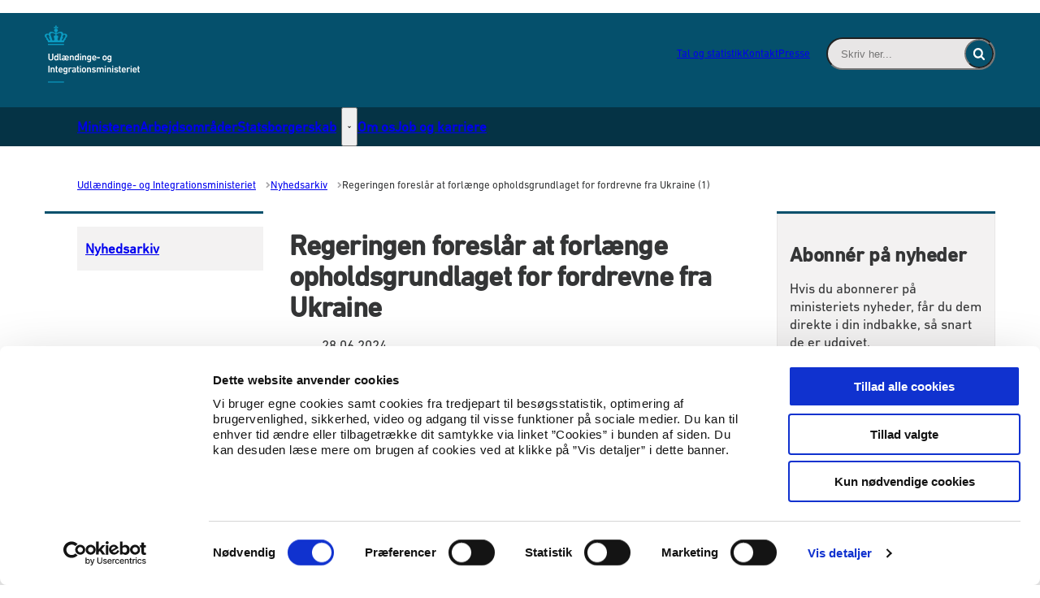

--- FILE ---
content_type: text/html; charset=utf-8
request_url: https://uim.dk/nyhedsarkiv/2024/juni/regeringen-foreslaar-at-forlaenge-opholdsgrundlaget-for-fordrevne-fra-ukraine-1/
body_size: 41738
content:

<!DOCTYPE html>
<html lang="da" 
      class=" hyphens-auto">
<head>
    <style>
        html {
            visibility: hidden;
            opacity: 0;
        }
    </style>
    <meta charset="UTF-8"/>
    <meta name="viewport" content="width=device-width, initial-scale=1.0"/>

    
    <link rel="shortcut icon" href="/media/zfieciby/fav.png?rmode=pad&amp;width=16&amp;height=16&amp;format=png&amp;bgcolor=transparent&amp;v=1db2568561e1480" />
    <link rel="apple-touch-icon" sizes="180x180" href="/media/zfieciby/fav.png?rmode=pad&amp;width=180&amp;height=180&amp;format=png&amp;bgcolor=transparent&amp;v=1db2568561e1480">
    <link rel="icon" type="image/png" sizes="32x32" href="/media/zfieciby/fav.png?rmode=pad&amp;width=32&amp;height=32&amp;format=png&amp;bgcolor=transparent&amp;v=1db2568561e1480">
    <link rel="icon" type="image/png" sizes="16x16" href="/media/zfieciby/fav.png?rmode=pad&amp;width=16&amp;height=16&amp;format=png&amp;bgcolor=transparent&amp;v=1db2568561e1480">

    
<title>Regeringen foresl&#xE5;r at forl&#xE6;nge opholdsgrundlaget for fordrevne fra Ukraine</title>
<meta name="description" content="Da opholdstilladelser, der er meddelt efter Ukraine-s&#xE6;rloven, st&#xE5;r til at udl&#xF8;be i marts n&#xE6;ste &#xE5;r, l&#xE6;gger regeringen op til at forl&#xE6;nge opholdsgrundlaget med yderligere et &#xE5;r." />
<meta property="robots" content="follow, index" />


    
<meta property="og:type" content="website" />
<meta name="twitter:card" content="summary" />

    <meta name="twitter:title" content="Regeringen foresl&#xE5;r at forl&#xE6;nge opholdsgrundlaget for fordrevne fra Ukraine" />
    <meta property="og:title" content="Regeringen foresl&#xE5;r at forl&#xE6;nge opholdsgrundlaget for fordrevne fra Ukraine" />

    <meta property="og:description" content="Da opholdstilladelser, der er meddelt efter Ukraine-s&#xE6;rloven, st&#xE5;r til at udl&#xF8;be i marts n&#xE6;ste &#xE5;r, l&#xE6;gger regeringen op til at forl&#xE6;nge opholdsgrundlaget med yderligere et &#xE5;r." />
    <meta name="twitter:description" content="Da opholdstilladelser, der er meddelt efter Ukraine-s&#xE6;rloven, st&#xE5;r til at udl&#xF8;be i marts n&#xE6;ste &#xE5;r, l&#xE6;gger regeringen op til at forl&#xE6;nge opholdsgrundlaget med yderligere et &#xE5;r." />

<meta property="og:url" content="https://uim.dk/nyhedsarkiv/2024/juni/regeringen-foreslaar-at-forlaenge-opholdsgrundlaget-for-fordrevne-fra-ukraine-1/" />
<meta name="twitter:site" content="https://uim.dk/nyhedsarkiv/2024/juni/regeringen-foreslaar-at-forlaenge-opholdsgrundlaget-for-fordrevne-fra-ukraine-1/" />


    
    





    
        <script id="Cookiebot" data-cbid="99495c01-2915-4e5f-8ca3-e15d52bb771f" type="text/javascript" async src="https://consent.cookiebot.com/uc.js"></script>


    

    <link rel="preload" as="style" onload="this.onload=null;this.rel='stylesheet'"  href="/dist/assets/main-C5nY4Gio.css"/>



    


    


    
    <!-- GLOBAL CODE START -->
<style>
#element-footer-logo img {
max-width: 140px;
}
</style>    <!-- GLOBAL CODE END -->

</head>
<body data-nodeid="4786" data-doctype="articlePage" data-level="5" data-pullrequest-number="681&#xD;&#xA;">
    


<style>
    /* IDENTITY GROUP */
    :root {
        --logo-width: 8.75rem;
        --logo-top: -.063rem;
    }

    /* NAVIGATION GROUP */
    :root {
        --header-background-color: #05506c;
        --header-text-color: #ffffff;
        --header-active-state-color: #ffffff;
        --nav-main-container-background-color: #053345;
        --nav-main-container-text-color: #ffffff;
        --nav-main-active-state-color: #ffffff;
        --nav-main-border-top: 0 transparent;
        --nav-main-border-bottom: 0 transparent;
        
    }

    /* FOOTER GROUP */
    :root {
        --footer-background-color: #053345;
        
        
        
    }

    /* COLORS GROUP */
    :root {
        /* Default colors */
        --color-body-text: #343536;
        --color-default-links: #05506c;
        /* A theme */
        --color-a: #05506c;
        --color-a-dark: #043e54;
        --color-a-light: #065e7f;
        --color-a-text: #ffffff;
        /* B theme */
        --color-b: #053345;
        --color-b-dark: #03212d;
        --color-b-light: #064158;
        --color-b-text: #ffffff;
        /* C theme */
        --color-c: #377389;
        --color-c-dark: #306477;
        --color-c-light: #3d7f98;
        --color-c-text: #ffffff;
        /* D theme */
        --color-d: #f3f2f2;
        --color-d-dark: #e7e5e5;
        --color-d-light: #fdfdfd;
        --color-d-text: #343536;
        /* E theme */
        --color-e: #ff9b4b;
        --color-e-dark: #ff8d32;
        --color-e-light: #ffa65f;
        --color-e-text: #343536;
        /* F theme */
        
        
        
        
        /* G theme */
        
        
        
        
        /* H theme */
        --color-h: #55565a;
        --color-h-dark: #3e3e40;
        --color-h-light: #858588;
        --color-h-text: #ffffff;
    }

    /* TYPOGRAPHY GROUP */

            @font-face {
                font-family: "headings-font";
                font-weight: 400;
                src: url("/media/kpgfwnae/din-next-lt-w01-medium.woff2") format("woff2");
                font-display: swap;
                font-style: normal;
            }

            :root {
                --headings-font-weight: 700;
            }
         

            @font-face {
                font-family: "body-font";
                font-weight: 400;
                src: url("/media/oksdpmct/din-next-lt-w01-regular.woff2") format("woff2");
                font-display: swap;
                font-style: normal;
            }
        


    :root {
        --line-height-headings: 1.1;
        --line-height-body: 1.3;
        --font-size-xsmall: .75rem;
        --font-size-small: .813rem;
        --font-size-normal: 1.063rem;
        --font-size-xnormal: 1.063rem;
        --font-size-medium: 1.5rem;
        --font-size-xmedium: 1.563rem;
        --font-size-large: 2.188rem;
        --font-size-xlarge: 2.5rem;
    }

    /* MODULE DEFAULTS GROUP */
    /* MODULE DEFAULTS GROUP: Shared module settings */
    :root {
        
    }
    /* MODULE DEFAULTS GROUP: Charts */
    :root {
        
        
        
        
        
        
        
        
        
        
    }

    /* MODULE DEFAULTS GROUP: Forms */
    :root {
        
        
        
        
        
        
        
        
        
    }

    /* MODULE DEFAULTS GROUP: RTE */
    :root {
        --rte-generate-clickable-anchors: false;
    }

    /* LAYOUT GROUP */
    :root {
        
        --layout-max-width: 100%;
        
    }
    
</style>

<script type="text/javascript">
    window.themeSettings = {
        rteGenerateClickableAnchorsDictionary: "Link til denne sektion",
        dateFormat: "",
        docReader: {
            cid: "",
            showDocReader: false,
            openDocumentDictionary: "Lyt til dette dokument med ReadSpeaker docReader",
            listenLabelDictionary: "Lyt",
            lang: "da",
        },
        links: {
            openDocumentsInNewTab: false,
            openExternalLinksInNewTab: false
        }
    }
</script>

    <link rel="preload" as="style" onload="this.onload=null;this.rel='stylesheet'" href="/media/rsdbl4aw/main-2024-10-08.css" />

    
<section class="hide-on-print" aria-label="Tilg&#xE6;ngelighedslinks">
    <ul>
        <li>
            <a href="#main" class="skip-link">
                G&#xE5; til indhold
            </a>
        </li>
            <li>
                <a href="javascript: Cookiebot.renew()" class="skip-link">
                    Skift cookie indstillinger
                </a>
            </li>
    </ul>
</section>

    
<header class="main-header hide-on-print js-header">
    <div class="main-header__top">
        <div class="container main-header__top-container">
            <div class="main-header__top-inner">
                <div class="header-logo">
                    <a class="header-logo__link" href="/" title="G&#xE5; til forsiden">
                            <img class="header-logo__image" alt="" src="/media/01zdhz3k/hjemst_neg_web_logo.png?format=webp&quality=92"/>
                        <span class="sr-only">G&#xE5; til forsiden</span>
                    </a>
                </div>

                    <nav class="service-menu" aria-label="Service menu">
                        <ul class="service-menu__list">
                                <li>
                                    <a href="/tal-og-statistik/" class="" >
                                        Tal og statistik
                                    </a>
                                </li>
                                <li>
                                    <a href="/kontakt/" class="" >
                                        Kontakt
                                    </a>
                                </li>
                                <li>
                                    <a href="/presse/" class="" >
                                        Presse
                                    </a>
                                </li>
                        </ul>
                    </nav>

                <div class="main-header__actions">
                            <div data-search-collapsed-on-desktop="false"
                                 data-search-open-downwards="false"
                                 data-uses-cludo="false"
                                 class="js-header-search
                                    header-search--preload
                                    header-search
                                    
                                    
                                    header-search--rounded
                                    header-search--open-on-desktop">
                                <form inert aria-hidden="true" action="/find/" class="header-search__form js-header-search-form" role="search" id="header-search-form">
                                    <label class="sr-only" for="header-search-input">Inds&#xE6;t s&#xF8;geord for at s&#xF8;ge p&#xE5; hjemmesiden.</label>
                                    <input id="header-search-input"
                                           type="search"
                                           class="header-search__input js-header-search-input"
                                           autocomplete="off"
                                           
                                           
                                           name="query"
                                           placeholder="Skriv her..." />
                                    <button disabled class="header-search__submit js-header-search-submit" type="submit" title="S&#xF8;g">
                                        <span class="sr-only">S&#xF8;g</span>
                                        <svg version="1.1" xmlns="http://www.w3.org/2000/svg" width="30" height="32" viewBox="0 0 30 32" role="presentation"
     aria-hidden="true" fill="currentcolor">
    <path d="M20.571 14.857q0-3.304-2.348-5.652t-5.652-2.348-5.652 2.348-2.348 5.652 2.348 5.652 5.652 2.348 5.652-2.348 2.348-5.652zM29.714 29.714q0 0.929-0.679 1.607t-1.607 0.679q-0.964 0-1.607-0.679l-6.125-6.107q-3.196 2.214-7.125 2.214-2.554 0-4.884-0.991t-4.018-2.679-2.679-4.018-0.991-4.884 0.991-4.884 2.679-4.018 4.018-2.679 4.884-0.991 4.884 0.991 4.018 2.679 2.679 4.018 0.991 4.884q0 3.929-2.214 7.125l6.125 6.125q0.661 0.661 0.661 1.607z"></path>
</svg>

                                    </button>
                                </form>
                                <button title="Fold s&#xF8;gefelt ud"
                                        class="header-search__toggle js-header-search-toggle"
                                        id="header-search-toggle"
                                        aria-expanded="false"
                                        aria-controls="header-search-form"
                                        data-label-open="Fold s&#xF8;gefelt ud"
                                        data-label-close="Fold s&#xF8;gefelt ind">
                                    <span class="sr-only">Fold s&#xF8;gefelt ud</span>
                                    <svg version="1.1" xmlns="http://www.w3.org/2000/svg" width="30" height="32" viewBox="0 0 30 32" role="presentation"
     aria-hidden="true" fill="currentcolor">
    <path d="M20.571 14.857q0-3.304-2.348-5.652t-5.652-2.348-5.652 2.348-2.348 5.652 2.348 5.652 5.652 2.348 5.652-2.348 2.348-5.652zM29.714 29.714q0 0.929-0.679 1.607t-1.607 0.679q-0.964 0-1.607-0.679l-6.125-6.107q-3.196 2.214-7.125 2.214-2.554 0-4.884-0.991t-4.018-2.679-2.679-4.018-0.991-4.884 0.991-4.884 2.679-4.018 4.018-2.679 4.884-0.991 4.884 0.991 4.018 2.679 2.679 4.018 0.991 4.884q0 3.929-2.214 7.125l6.125 6.125q0.661 0.661 0.661 1.607z"></path>
</svg>

                                </button>
                            </div>


                    <button class="main-header__hamburger js-header-hamburger" aria-expanded="false" aria-controls="hamburger-menu" id="hamburger-menu-toggle">
                        <span class="sr-only">Menu</span>
                        <span class="hamburger"></span>
                    </button>
                </div>
            </div>
        </div>
    </div>

        <nav class="main-nav" aria-label="Hovedmenu">
            <div class="container">
                <ul class="main-nav__list main-nav__list--with-dropdowns ">
                        <li class="main-nav__list-item">
                            <a href="/ministeren/"
                               class="main-nav__link  "
                               >
                                Ministeren
                            </a>
                        </li>
                        <li class="main-nav__list-item">
                            <a href="/arbejdsomraader/"
                               class="main-nav__link  "
                               >
                                Arbejdsomr&#xE5;der
                            </a>
                        </li>
                        <li class="main-nav__list-item">
                            <a href="/statsborgerskab/"
                               class="main-nav__link  "
                               >
                                Statsborgerskab
                            </a>
                                    <button class="main-nav__dropdown-toggle js-main-nav-dropdown-toggle" aria-expanded="false">
                                        <span class="sr-only">Statsborgerskab - Flere links</span>
                                        <svg version="1.1" xmlns="http://www.w3.org/2000/svg" width="32" height="32" viewBox="0 0 32 32" role="presentation"
     aria-hidden="true" fill="currentcolor">
    <path d="M30.054 14.429l-13.25 13.232q-0.339 0.339-0.804 0.339t-0.804-0.339l-13.25-13.232q-0.339-0.339-0.339-0.813t0.339-0.813l2.964-2.946q0.339-0.339 0.804-0.339t0.804 0.339l9.482 9.482 9.482-9.482q0.339-0.339 0.804-0.339t0.804 0.339l2.964 2.946q0.339 0.339 0.339 0.813t-0.339 0.813z"></path>
</svg>

                                    </button>
                                        <div class="main-nav__dropdown-list js-main-nav-dropdown">
                                            <ul class="dropdown-list">
                                                    <li>
                                                        <a href="/statsborgerskab/foeroyskt/" class=" nav-highlight-dots">F&#xF8;royskt</a>
                                                    </li>
                                                    <li>
                                                        <a href="/statsborgerskab/kalaallisut/" class=" nav-highlight-dots">Kalaallisut</a>
                                                    </li>
                                            </ul>
                                        </div>
                        </li>
                        <li class="main-nav__list-item">
                            <a href="/om-os/"
                               class="main-nav__link  "
                               >
                                Om os
                            </a>
                        </li>
                        <li class="main-nav__list-item">
                            <a href="/job-og-karriere/"
                               class="main-nav__link  "
                               >
                                Job og karriere
                            </a>
                        </li>
                </ul>
            </div>
        </nav>

    <nav class="hamburger-menu js-header-hamburger-menu" inert aria-hidden="true" id="hamburger-menu" aria-labelledby="hamburger-menu-toggle" data-use-desktop-menu-items-on-mobile="false">
        <div class="container">
                    <ul class="hamburger-menu__primary-list js-header-hamburger-menu-list" data-site-id="4582" data-current-id="4786" data-dropdown-label-suffix="Flere links">
                            <li>
                                <a href="/ministeren/" class="">
                                    Ministeren
                                </a>
                            </li>
                            <li>
                                <a href="/arbejdsomraader/" class="">
                                    Arbejdsomr&#xE5;der
                                </a>
                            </li>
                            <li>
                                <a href="/statsborgerskab/" class="">
                                    Statsborgerskab
                                </a>
                            </li>
                            <li>
                                <a href="/om-os/" class="">
                                    Om os
                                </a>
                            </li>
                            <li>
                                <a href="/job-og-karriere/" class="">
                                    Job og karriere
                                </a>
                            </li>
                    </ul>

                <ul class="hamburger-menu__service-list" aria-label="Service menu">
                        <li>
                            <a href="/tal-og-statistik/" class="" >
                                Tal og statistik
                            </a>
                        </li>
                        <li>
                            <a href="/kontakt/" class="" >
                                Kontakt
                            </a>
                        </li>
                        <li>
                            <a href="/presse/" class="" >
                                Presse
                            </a>
                        </li>
                </ul>
        </div>
    </nav>
</header>


    <main id="main" class="js-inview-wrapper">
        



        

<div class="custom-grid"
     data-grid-columns="12">
    
<div class="custom-grid__layout-container">
        <div class="custom-grid__layout-item" data-doctype="contentPageLayout">

<div class="layout-content-page">
    <div class="">
        
    <div class="area-top-campaign" role="complementary" aria-label="F&#xF8;r indhold">
        
    </div>


        <div class="container area-tools-container">
            <div class="row">
                <div class="col-12">
                    
    <div class="area-tools">
        
    <nav aria-label="Br&#xF8;dkrummesti" class="">
        <ol id="breadcrumbs" class="breadcrumbs" itemscope itemtype="http://schema.org/BreadcrumbList">
                <li itemprop="itemListElement" itemscope itemtype="http://schema.org/ListItem">
                        <a href="https://uim.dk/"
                           class="breadcrumbs__previous-page"
                           title="Udl&#xE6;ndinge- og Integrationsministeriet"
                           itemprop="item">
                            <span itemprop="name">Udl&#xE6;ndinge- og Integrationsministeriet</span>
                        </a>
                            <div class="breadcrumbs__icon">
                                <svg version="1.1" xmlns="http://www.w3.org/2000/svg" width="23" height="32" viewBox="0 0 23 32" role="presentation"
     aria-hidden="true" fill="currentcolor">
    <path d="M19.768 15.661l-13.25 13.25q-0.339 0.339-0.804 0.339t-0.804-0.339l-2.964-2.964q-0.339-0.339-0.339-0.804t0.339-0.804l9.482-9.482-9.482-9.482q-0.339-0.339-0.339-0.804t0.339-0.804l2.964-2.964q0.339-0.339 0.804-0.339t0.804 0.339l13.25 13.25q0.339 0.339 0.339 0.804t-0.339 0.804z"></path>
</svg>

                            </div>
                    <meta itemprop="position" content="1"/>
                </li>
                <li itemprop="itemListElement" itemscope itemtype="http://schema.org/ListItem">
                        <a href="https://uim.dk/nyhedsarkiv/"
                           class="breadcrumbs__previous-page"
                           title="Nyhedsarkiv"
                           itemprop="item">
                            <span itemprop="name">Nyhedsarkiv</span>
                        </a>
                            <div class="breadcrumbs__icon">
                                <svg version="1.1" xmlns="http://www.w3.org/2000/svg" width="23" height="32" viewBox="0 0 23 32" role="presentation"
     aria-hidden="true" fill="currentcolor">
    <path d="M19.768 15.661l-13.25 13.25q-0.339 0.339-0.804 0.339t-0.804-0.339l-2.964-2.964q-0.339-0.339-0.339-0.804t0.339-0.804l9.482-9.482-9.482-9.482q-0.339-0.339-0.339-0.804t0.339-0.804l2.964-2.964q0.339-0.339 0.804-0.339t0.804 0.339l13.25 13.25q0.339 0.339 0.339 0.804t-0.339 0.804z"></path>
</svg>

                            </div>
                    <meta itemprop="position" content="2"/>
                </li>
                <li itemprop="itemListElement" itemscope itemtype="http://schema.org/ListItem">
                        <div aria-current="page" class="breadcrumbs__current-page" itemprop="item">
                            <span itemprop="name">Regeringen foresl&#xE5;r at forl&#xE6;nge opholdsgrundlaget for fordrevne fra Ukraine (1)</span>
                        </div>
                    <meta itemprop="position" content="5"/>
                </li>
        </ol>
    </nav>


    </div>

                </div>
            </div>
        </div>

        <div class="container">
            <div class="row">
                <div class="col-12 col-sm-3">
                    
<div class="area-left-navigation">
    

<nav class="side-menu  side-menu--no-list"
     aria-label="Side menu"
     data-dropdown-label-suffix="Flere links"
     data-active-indicator-class="nav-highlight-dots">
    <ul>
        <li>
            <a class="side-menu__top-link "  href="/nyhedsarkiv/">Nyhedsarkiv</a>
        </li>
    </ul>
</nav>


</div>
                </div>
                <div class="col-12 col-sm-9">
                    
    <div class="area-hero-content">
        
    </div>


                    <div class="row">
                        <div class="col-12 col-sm-8">
                            
<div class="area-content  ">
    


    


    
    <h1 class="area-content__headline">Regeringen foresl&#xE5;r at forl&#xE6;nge opholdsgrundlaget for fordrevne fra Ukraine</h1>



    

    
    
    <div class="area-content__info">
        <ul class="area-content__tags">
                <li class="area-content__date" aria-label="Dato">
                    
    <time class="area-content__date-time" datetime="2024-06-28" title="28. juni 2024">28.06.2024</time>

                </li>
            

        </ul>
    </div>

    
    



    <p class="area-content__intro">Da opholdstilladelser, der er meddelt efter Ukraine-s&#xE6;rloven, st&#xE5;r til at udl&#xF8;be i marts n&#xE6;ste &#xE5;r, l&#xE6;gger regeringen op til at forl&#xE6;nge opholdsgrundlaget med yderligere et &#xE5;r.</p>



    
    <div class="area-content__text content-rte">
        <p>Desv&aelig;rre er det fortsat usikkert, hvordan krigen i Ukraine vil udvikle sig, og hvordan situationen vil p&aring;virke resten af Europa.</p>
<p>P&aring; den baggrund har EU besluttet at forl&aelig;nge den midlertidige beskyttelse af fordrevne fra Ukraine. Danmark er som f&oslash;lge af retsforbeholdet ikke omfattet af denne beslutning, men den danske regering vil frems&aelig;tte et lovforslag om forl&aelig;ngelse af opholdsgrundlaget efter Ukraine-s&aelig;rloven, der tilsvarende skal sikre, at de omfattede personer fortsat kan opholde sig i Danmark &ndash; helt i tr&aring;d med den beslutning EU-landene har lagt sig fast p&aring;. Opholdsgrundlaget efter s&aelig;rloven st&aring;r nemlig til at udl&oslash;be til marts n&aelig;ste &aring;r.</p>
<p>Udl&aelig;ndinge- og integrationsminister Kaare Dybvad Bek udtaler:</p>
<p>&rdquo;Ruslands overfald p&aring; Ukraine ser desv&aelig;rre ikke umiddelbart ud til at stoppe lige forel&oslash;bigt. Vi skal st&oslash;tte op om de fordrevne fra Ukraine, der er blevet frar&oslash;vet deres hverdag i hjemlandet af den barbariske angrebskrig. Det er i mine &oslash;jne det eneste rigtige at g&oslash;re, og jeg h&aring;ber, at Folketingets partier fortsat vil bakke op om det.&rdquo;</p>
<p>S&aelig;rloven g&oslash;r det i dag blandt andet muligt for fordrevne fra Ukraine at s&oslash;ge arbejde og benytte sig af skoler, dagtilbud og sundhedsv&aelig;sen, mens de har opholdstilladelse. Dette vil der med regeringens forslag om forl&aelig;ngelse af opholdsgrundlaget efter s&aelig;rloven ikke blive &aelig;ndret p&aring;. Samtidig vil regeringen foresl&aring;, at der etableres mulighed for at berostille behandlingen af asylans&oslash;gninger fra personer, der har opholdstilladelse efter s&aelig;rloven. Form&aring;let herved er at undg&aring; en un&oslash;dvendig belastning af det danske asylsystem. Der vil selvsagt alene v&aelig;re grundlag for at berostille, s&aring; l&aelig;nge de p&aring;g&aelig;ldende er berettiget til opholdstilladelse efter s&aelig;rloven.</p>
<p>Regeringens forslag vil betyde, at de personer, der allerede har ophold efter s&aelig;rloven, f&aring;r forl&aelig;nget deres opholdstilladelser med et &aring;r frem til d. 17. marts 2026, og at nye opholdstilladelser vil blive meddelt med tilsvarende gyldighed.</p>
<p>Regeringens forslag til en ny s&aelig;rlov forventes at blive sendt i ekstern h&oslash;ring henover sommeren og vil derefter efter planen blive fremsat for Folketinget i den nye folketingssamling.</p>
    </div>

    
    

    
    

</div>



                                <div class="area-additional-content"></div>

                        </div>

                        <div class="col-12 col-sm-4">
                            
    <div class="area-aside" role="complementary" aria-label="Supplerende indhold">
        
<div class="custom-grid__layout-container">


        <div class="container custom-grid__container">
            <div class="row   custom-grid__row">
                    <div
                        data-doctype="mailingList"
                        class="custom-grid__layout-item col-12 grid-col-sm-3">


<div class="mailing-list js-mailing-list-module grid-module       boxed-layout theme-gray     "   data-js-mailing-list-module="{&quot;headline&quot;:&quot;Abonn&#xE9;r p&#xE5; nyheder&quot;,&quot;teaser&quot;:{&quot;value&quot;:&quot;&lt;p&gt;Hvis du abonnerer p&amp;aring; ministeriets nyheder, f&amp;aring;r du dem direkte i din indbakke, s&amp;aring; snart de er udgivet.&lt;/p&gt;&quot;},&quot;subscribedHeadline&quot;:&quot;&quot;,&quot;subscribedText&quot;:{&quot;value&quot;:&quot;&quot;},&quot;unsubscribedHeadline&quot;:&quot;&quot;,&quot;unsubscribedText&quot;:{&quot;value&quot;:&quot;&quot;},&quot;showSubscriptionTermsCheckbox&quot;:false,&quot;subscriptionAgreement&quot;:&quot;&quot;,&quot;subscriptionTermsLink&quot;:null,&quot;subscriptionTermsText&quot;:&quot;&quot;,&quot;showSubscribeButton&quot;:true,&quot;showUnsubscribeButton&quot;:false,&quot;mailingLists&quot;:[{&quot;label&quot;:&quot;List: 73835&quot;,&quot;listId&quot;:&quot;73835&quot;}],&quot;nodeId&quot;:4786,&quot;moduleKey&quot;:&quot;49cc7f5d-3f3c-470c-8e5d-e99d05b75b94&quot;,&quot;translations&quot;:{&quot;fieldIsRequired&quot;:&quot;Feltet er p&#xE5;kr&#xE6;vet&quot;,&quot;fieldsWithAsteriskAreRequired&quot;:&quot;Felter med (*) skal udfyldes&quot;,&quot;somethingWentWrong&quot;:&quot;Noget gik galt. Pr&#xF8;v igen senere.&quot;,&quot;loadingForm&quot;:&quot;Indl&#xE6;ser formular...&quot;,&quot;subscribeButtonText&quot;:&quot;Tilmeld&quot;,&quot;unsubscribeButtonText&quot;:&quot;Frameld&quot;,&quot;emailLabel&quot;:&quot;E-Mail&quot;,&quot;emailPlaceholder&quot;:&quot;E-Mail&quot;,&quot;mailingListLabel&quot;:&quot;Nyhedsbreve&quot;}}">
    <div class="mailing-list__loading-container">
        <p>Indl&#xE6;ser formular...</p>
    </div>
</div>                    </div>
            </div>
        </div>
</div>

    </div>

                        </div>
                    </div>
                </div>
            </div>
        </div>

        
    <div class="area-bottom-campaign" 
         role="complementary" 
         aria-label="Efter indhold"
        >
<div class="custom-grid__layout-container">


        <div class="container custom-grid__container">
            <div class="row   custom-grid__row">
                    <div
                        data-doctype="globalModulePicker"
                        class="custom-grid__layout-item col-12 grid-col-sm-12">

    <div class="global-module-picker">
        
<div class="custom-grid"
     data-grid-columns="12">
    
<div class="custom-grid__layout-container">


        <div class="container custom-grid__container">
            <div class="row   custom-grid__row">
                    <div
                        data-doctype="code"
                        class="custom-grid__layout-item col-12 grid-col-sm-12">

    <div class="code-module  grid-module             "  >
        <div style="margin-top:20px;"></div>
    </div>
                    </div>
            </div>
        </div>
</div>

</div>

    </div>
                    </div>
            </div>
        </div>
        <div class="container custom-grid__container">
            <div class="row   custom-grid__row">
                    <div
                        data-doctype="spacerModule"
                        class="custom-grid__layout-item col-12 grid-col-sm-3">

<div class="spacer-module spacer-module-- grid-module             "></div>                    </div>
                    <div
                        data-doctype="multiBox"
                        class="custom-grid__layout-item col-12 grid-col-sm-6">

<div class="multi-box multi-box--span-6 grid-module       boxed-layout theme-gray      "  >
    


        <div class="multi-box__content">

            
<h2 class="module-headline module-headline--small multi-box__headline" style="--headline-length:22;">Yderligere oplysninger</h2>

                <div class="multi-box__text content-rte">
                    <p><span>Kontakt pressetelefonen p&aring; tlf. +45 61 98 32 90 (kan ikke modtage SMS) for pressehenvendelser til ministeriet og ministeren.</span></p>
                </div>
        </div>
</div>                    </div>
            </div>
        </div>
</div>
</div>

    </div>
</div>
        </div>
</div>

</div>

    </main>

    <footer id="footer" class="main-footer hide-on-print ">

    <div class="area-footer">
        
<div class="custom-grid__layout-container">


        <div class="fullscreen-container custom-grid__container">
            <div class="row row--flat  custom-grid__row">
                    <div
                        data-doctype="innerGrid"
                        class="custom-grid__layout-item col-12 grid-col-sm-12">
<div class="inner-grid 
     
     grid-module     bg-align-center bg-fit-cover  theme-b      
     inner-grid--padded 
     inner-grid--fullscreen"
     
     
     style="--grid-columns-nested: 12;">
    

     <div class="inner-grid__inner">

         
<div class="custom-grid__layout-container">


        <div class="container custom-grid__container">
            <div class="row   custom-grid__row">
                    <div
                        data-doctype="richText"
                        class="custom-grid__layout-item col-12 grid-col-sm-6">

    <div class="rich-text-module grid-module             "  >
        <div class="content-rte">
            <p><span class="btn-arrow"><a href="/nyhedsarkiv/" title="Nyhedsarkiv">Nyheder</a></span></p>
<p><span class="btn-arrow"><a href="/publikationer/" title="Publikationer" data-anchor="#">Publikationer</a></span></p>
<p><span class="btn-arrow"><a rel="noopener" href="https://www.retsinformation.dk/documents?dt=10&amp;dt=20&amp;dt=30&amp;dt=210&amp;o=40&amp;ps=100&amp;r=168" target="_blank" data-anchor="?dt=10&amp;dt=20&amp;dt=30&amp;dt=210&amp;o=40&amp;ps=100&amp;r=168">Love og regler</a></span></p>
<p><span class="btn-arrow"><a rel="noopener" href="https://hoeringsportalen.dk/Hearing?Authorities=Udl%C3%A6ndinge-%20og%20Integrationsministeriet" target="_blank" data-anchor="?Authorities=Udl%C3%A6ndinge-%20og%20Integrationsministeriet">Lovforslag og bekendtgørelser i høring</a></span></p>
        </div>
    </div>
                    </div>
                    <div
                        data-doctype="richText"
                        class="custom-grid__layout-item col-12 grid-col-sm-6">

    <div class="rich-text-module grid-module             "  >
        <div class="content-rte">
            <p><span class="link-arrow"><a href="/whistleblowerordning/" title="Whistleblowerordning" data-anchor="#">Whistleblowerordning</a></span></p>
<p><span class="link-arrow"><a href="/behandling-af-dine-personoplysninger/" title="Behandling af dine personoplysninger" data-anchor="#">Behandling af personoplysninger</a></span></p>
<p><span class="link-arrow"><a href="/processing-of-your-personal-data/" title="Processing of your personal data" data-anchor="#">Processing of personal data</a></span></p>
<p><span class="link-arrow"><a href="/cookies/" title="Cookies" data-anchor="#">Cookies</a></span></p>
<p><span class="link-arrow"><a rel="noopener" href="https://www.was.digst.dk/uim-dk" target="_blank">Tilgængelighedserklæring (WAS)</a></span></p>
        </div>
    </div>
                    </div>
            </div>
        </div>
</div>

     </div>
</div>                    </div>
            </div>
        </div>
        <div class="fullscreen-container custom-grid__container">
            <div class="row row--flat  custom-grid__row">
                    <div
                        data-doctype="innerGrid"
                        class="custom-grid__layout-item col-12 grid-col-sm-12">
<div class="inner-grid 
     
     grid-module     bg-align-center bg-fit-cover  theme-a      
     inner-grid--padded 
     inner-grid--fullscreen"
     
     
     style="--grid-columns-nested: 12;">
    

     <div class="inner-grid__inner">

         
<div class="custom-grid__layout-container">


        <div class="container custom-grid__container">
            <div class="row   custom-grid__row">
                    <div
                        data-doctype="multiBox"
                        class="custom-grid__layout-item col-12 grid-col-sm-10">

<div class="multi-box multi-box--span-10 grid-module              " id="element-footer-logo" >
    

        <div class="multi-box__media multi-box__media--image">

                <div class="multi-box__image">
                    
    <div class="umbraco-image umbraco-image--no-upscale">
        <picture>
                <source srcset="/media/01zdhz3k/hjemst_neg_web_logo.png?width=280&amp;format=webp&amp;quality=92&amp;v=1d7199c01f0cd70 1x, /media/01zdhz3k/hjemst_neg_web_logo.png?width=280&amp;format=webp&amp;quality=92&amp;v=1d7199c01f0cd70 1.5x, /media/01zdhz3k/hjemst_neg_web_logo.png?width=280&amp;format=webp&amp;quality=92&amp;v=1d7199c01f0cd70 2x" media="(min-width: 1220px)"/>
                <source srcset="/media/01zdhz3k/hjemst_neg_web_logo.png?width=280&amp;format=webp&amp;quality=92&amp;v=1d7199c01f0cd70 1x, /media/01zdhz3k/hjemst_neg_web_logo.png?width=280&amp;format=webp&amp;quality=92&amp;v=1d7199c01f0cd70 1.5x, /media/01zdhz3k/hjemst_neg_web_logo.png?width=280&amp;format=webp&amp;quality=92&amp;v=1d7199c01f0cd70 2x" media="(min-width: 992px)"/>
                <source srcset="/media/01zdhz3k/hjemst_neg_web_logo.png?width=280&amp;format=webp&amp;quality=92&amp;v=1d7199c01f0cd70 1x, /media/01zdhz3k/hjemst_neg_web_logo.png?width=280&amp;format=webp&amp;quality=92&amp;v=1d7199c01f0cd70 1.5x, /media/01zdhz3k/hjemst_neg_web_logo.png?width=280&amp;format=webp&amp;quality=92&amp;v=1d7199c01f0cd70 2x" media="(min-width: 780px)"/>
            <img loading=lazy
                onload="this.classList.add('loaded')"
                src="/media/01zdhz3k/hjemst_neg_web_logo.png"
                width="280"
                height="141"
                alt=""
                srcset="/media/01zdhz3k/hjemst_neg_web_logo.png?width=280&amp;format=webp&amp;quality=92&amp;v=1d7199c01f0cd70 1x, /media/01zdhz3k/hjemst_neg_web_logo.png?width=280&amp;format=webp&amp;quality=92&amp;v=1d7199c01f0cd70 1.5x, /media/01zdhz3k/hjemst_neg_web_logo.png?width=280&amp;format=webp&amp;quality=92&amp;v=1d7199c01f0cd70 2x"
                >
        </picture>
    </div>

                </div>

        </div>

</div>                    </div>
                    <div
                        data-doctype="socialIconLinks"
                        class="custom-grid__layout-item col-12 grid-col-sm-2">
<div class="social-icon-links social-icon-links--inverted grid-module        theme-a     "  >
    

    
        <div class="social-icon-links__links">
                <a class="social-icon-links__link share-icon"
                   href="https://twitter.com/UIMinisteriet?ref_src=twsrc%5Egoogle%7Ctwcamp%5Eserp%7Ctwgr%5Eauthor"
                   target="_blank"
                   title="Udl&#xE6;ndinge- og Integrationsministeriets Twitterprofil">
                    <span class="sr-only">Udl&#xE6;ndinge- og Integrationsministeriets Twitterprofil</span>
                    <svg version="1.1" xmlns="http://www.w3.org/2000/svg" width="32" height="32" viewBox="0 0 32 32"
    role="presentation" class="icon-twitter-x"
    aria-hidden="true" fill="currentcolor">
    <path
        d="M24.325 3h4.411l-9.636 11.013 11.336 14.987h-8.876l-6.952-9.089-7.955 9.089h-4.413l10.307-11.78-10.875-14.22h9.101l6.284 8.308zM22.777 26.36h2.444l-15.776-20.859h-2.623z"></path>
</svg>
                </a>
                <a class="social-icon-links__link share-icon"
                   href="https://www.linkedin.com/company/integrationsministeriet"
                   target="_blank"
                   title="Udl&#xE6;ndinge- og Integrationsministeriets LinkedIn">
                    <span class="sr-only">Udl&#xE6;ndinge- og Integrationsministeriets LinkedIn</span>
                    <svg version="1.1" xmlns="http://www.w3.org/2000/svg" width="28" height="32" viewBox="0 0 28 32"
    role="presentation" class="icon-linkedin"
    aria-hidden="true" fill="currentcolor">
    <path
        d="M6.232 11.161v17.696h-5.893v-17.696h5.893zM6.607 5.696q0.018 1.304-0.902 2.179t-2.42 0.875h-0.036q-1.464 0-2.357-0.875t-0.893-2.179q0-1.321 0.92-2.188t2.402-0.866 2.375 0.866 0.911 2.188zM27.429 18.714v10.143h-5.875v-9.464q0-1.875-0.723-2.938t-2.259-1.063q-1.125 0-1.884 0.616t-1.134 1.527q-0.196 0.536-0.196 1.446v9.875h-5.875q0.036-7.125 0.036-11.554t-0.018-5.286l-0.018-0.857h5.875v2.571h-0.036q0.357-0.571 0.732-1t1.009-0.929 1.554-0.777 2.045-0.277q3.054 0 4.911 2.027t1.857 5.938z"></path>
</svg>
                </a>
        </div>
</div>                    </div>
            </div>
        </div>
</div>

     </div>
</div>                    </div>
            </div>
        </div>
</div>

    </div>
    
</footer>

    




    <script defer type=module src="/dist/assets/main-Brr5lbT2.js"></script>



    <script defer type=module src="/dist/assets/main-react-CA_Dpely.js"></script>


    


    

    


    
    <script type="text/plain" data-cookieconsent="statistics">
        (function () {
            var sz = document.createElement('script'); sz.type = 'text/javascript'; sz.async = true;
            sz.src = '//siteimproveanalytics.com/js/siteanalyze_6034190.js';
            var s = document.getElementsByTagName('script')[0]; s.parentNode.insertBefore(sz, s);
        })();
    </script>

</body>
</html>

--- FILE ---
content_type: text/css
request_url: https://uim.dk/media/rsdbl4aw/main-2024-10-08.css
body_size: 1360
content:
.theme-d:not(.inner-grid) .btn-arrow,.theme-d:not(.inner-grid) .btn-arrow-solid,.theme-d:not(.inner-grid) .link-arrow,.theme-d:not(.inner-grid) .module-headline a,.theme-d:not(.inner-grid) .results-item--link .results-item__title,.inner-grid.theme-d .grid-module:not([class*=theme]) .btn-arrow,.inner-grid.theme-d .grid-module:not([class*=theme]) .btn-arrow-solid,.inner-grid.theme-d .grid-module:not([class*=theme]) .link-arrow,.inner-grid.theme-d .grid-module:not([class*=theme]) .module-headline a,.inner-grid.theme-d .grid-module:not([class*=theme]) .results-item--link .results-item__title{--theme-color: var(--color-body-background);--theme-color-dark: var(--undefined);--theme-color-light: var(--undefined);--theme-color-text: var(--undefined);--theme-color-link: var(--undefined)}.header-search--rounded.active .header-search__submit,.header-search--rounded.active .header-search__toggle{-webkit-transform:scale(.9);transform:scale(.9)}:root{--search-icon-color: #fff;--search-icon-background-color: rgba(255, 255, 255, .1);--search-icon-background-color-hover: #043e54;--search-icon-background-color-active-hover: #043e54}


--- FILE ---
content_type: text/javascript
request_url: https://uim.dk/dist/assets/index-BCcLN-FZ.js
body_size: 384
content:
import{j as e}from"./main-react-CA_Dpely.js";const r=({value:t})=>e.jsx("div",{className:"content-rte",dangerouslySetInnerHTML:{__html:t}});export{r as C};


--- FILE ---
content_type: text/javascript
request_url: https://uim.dk/dist/assets/index-CFTXs3s8.js
body_size: 990
content:
import{g as l}from"./main-react-CA_Dpely.js";var c={exports:{}};/*!
	Copyright (c) 2018 Jed Watson.
	Licensed under the MIT License (MIT), see
	http://jedwatson.github.io/classnames
*/(function(i){(function(){var f={}.hasOwnProperty;function t(){for(var n=[],e=0;e<arguments.length;e++){var s=arguments[e];if(s){var o=typeof s;if(o==="string"||o==="number")n.push(s);else if(Array.isArray(s)){if(s.length){var a=t.apply(null,s);a&&n.push(a)}}else if(o==="object"){if(s.toString!==Object.prototype.toString&&!s.toString.toString().includes("[native code]")){n.push(s.toString());continue}for(var r in s)f.call(s,r)&&s[r]&&n.push(r)}}}return n.join(" ")}i.exports?(t.default=t,i.exports=t):window.classNames=t})()})(c);var p=c.exports;const m=l(p);export{m as c};


--- FILE ---
content_type: text/javascript
request_url: https://uim.dk/dist/assets/index-DXauFZ6e.js
body_size: 34609
content:
const __vite__mapDeps=(i,m=__vite__mapDeps,d=(m.f||(m.f=["assets/index-CRxFufYm.js","assets/main-react-CA_Dpely.js","assets/preload-helper-Cdv6RdwI.js","assets/try-parse-json-PNnY1j55.js","assets/index-p8VND-6a.js","assets/index-DNdC45Ns.js","assets/index-CuHep7Ih.js","assets/index-CFTXs3s8.js","assets/index-C9zwEZih.js","assets/index-e2NPttNp.js","assets/index-CFb-7E2l.js","assets/index-B-UJKFUF.js","assets/index-BmoaRfUf.js","assets/index-q_LYFsLb.js","assets/api-fetcher-DvJsnmW8.js","assets/index-BCcLN-FZ.js","assets/index-CXsjcOCe.js","assets/index-cbewSmzA.js","assets/index-DbK5mnuW.js","assets/index-BBS3OOwV.js","assets/cross-oiYiCYDX.js","assets/index-CKUMmwIb.css"])))=>i.map(i=>d[i]);
import{_ as oe}from"./preload-helper-Cdv6RdwI.js";import{R as v,j as _,r as re}from"./main-react-CA_Dpely.js";import{F as D,a as cr,L as Ir}from"./index-DNdC45Ns.js";import{c as dr}from"./index-CFTXs3s8.js";import{a as Or,E as Nr}from"./api-fetcher-DvJsnmW8.js";import{C as rr}from"./index-BCcLN-FZ.js";var ve=e=>e.type==="checkbox",he=e=>e instanceof Date,P=e=>e==null;const fr=e=>typeof e=="object";var R=e=>!P(e)&&!Array.isArray(e)&&fr(e)&&!he(e),yr=e=>R(e)&&e.target?ve(e.target)?e.target.checked:e.target.value:e,Mr=e=>e.substring(0,e.search(/\.\d+(\.|$)/))||e,hr=(e,s)=>e.has(Mr(s)),Ur=e=>{const s=e.constructor&&e.constructor.prototype;return R(s)&&s.hasOwnProperty("isPrototypeOf")},Ue=typeof window<"u"&&typeof window.HTMLElement<"u"&&typeof document<"u";function H(e){let s;const r=Array.isArray(e);if(e instanceof Date)s=new Date(e);else if(e instanceof Set)s=new Set(e);else if(!(Ue&&(e instanceof Blob||e instanceof FileList))&&(r||R(e)))if(s=r?[]:{},!r&&!Ur(e))s=e;else for(const t in e)e.hasOwnProperty(t)&&(s[t]=H(e[t]));else return e;return s}var xe=e=>Array.isArray(e)?e.filter(Boolean):[],j=e=>e===void 0,f=(e,s,r)=>{if(!s||!R(e))return r;const t=xe(s.split(/[,[\].]+?/)).reduce((n,a)=>P(n)?n:n[a],e);return j(t)||t===e?j(e[s])?r:e[s]:t},Z=e=>typeof e=="boolean";const we={BLUR:"blur",FOCUS_OUT:"focusout",CHANGE:"change"},ee={onBlur:"onBlur",onChange:"onChange",onSubmit:"onSubmit",onTouched:"onTouched",all:"all"},ae={max:"max",min:"min",maxLength:"maxLength",minLength:"minLength",pattern:"pattern",required:"required",validate:"validate"},mr=v.createContext(null),me=()=>v.useContext(mr),Br=e=>{const{children:s,...r}=e;return v.createElement(mr.Provider,{value:r},s)};var gr=(e,s,r,t=!0)=>{const n={defaultValues:s._defaultValues};for(const a in e)Object.defineProperty(n,a,{get:()=>{const l=a;return s._proxyFormState[l]!==ee.all&&(s._proxyFormState[l]=!t||ee.all),r&&(r[l]=!0),e[l]}});return n},X=e=>R(e)&&!Object.keys(e).length,br=(e,s,r,t)=>{r(e);const{name:n,...a}=e;return X(a)||Object.keys(a).length>=Object.keys(s).length||Object.keys(a).find(l=>s[l]===(!t||ee.all))},Ee=e=>Array.isArray(e)?e:[e],_r=(e,s,r)=>!e||!s||e===s||Ee(e).some(t=>t&&(r?t===s:t.startsWith(s)||s.startsWith(t)));function Be(e){const s=v.useRef(e);s.current=e,v.useEffect(()=>{const r=!e.disabled&&s.current.subject&&s.current.subject.subscribe({next:s.current.next});return()=>{r&&r.unsubscribe()}},[e.disabled])}function Pr(e){const s=me(),{control:r=s.control,disabled:t,name:n,exact:a}=e||{},[l,h]=v.useState(r._formState),m=v.useRef(!0),A=v.useRef({isDirty:!1,isLoading:!1,dirtyFields:!1,touchedFields:!1,isValidating:!1,isValid:!1,errors:!1}),w=v.useRef(n);return w.current=n,Be({disabled:t,next:x=>m.current&&_r(w.current,x.name,a)&&br(x,A.current,r._updateFormState)&&h({...r._formState,...x}),subject:r._subjects.state}),v.useEffect(()=>(m.current=!0,A.current.isValid&&r._updateValid(!0),()=>{m.current=!1}),[r]),gr(l,r,A.current,!1)}var ie=e=>typeof e=="string",vr=(e,s,r,t,n)=>ie(e)?(t&&s.watch.add(e),f(r,e,n)):Array.isArray(e)?e.map(a=>(t&&s.watch.add(a),f(r,a))):(t&&(s.watchAll=!0),r);function $r(e){const s=me(),{control:r=s.control,name:t,defaultValue:n,disabled:a,exact:l}=e||{},h=v.useRef(t);h.current=t,Be({disabled:a,subject:r._subjects.values,next:w=>{_r(h.current,w.name,l)&&A(H(vr(h.current,r._names,w.values||r._formValues,!1,n)))}});const[m,A]=v.useState(r._getWatch(t,n));return v.useEffect(()=>r._removeUnmounted()),m}var Pe=e=>/^\w*$/.test(e),xr=e=>xe(e.replace(/["|']|\]/g,"").split(/\.|\[/)),S=(e,s,r)=>{let t=-1;const n=Pe(s)?[s]:xr(s),a=n.length,l=a-1;for(;++t<a;){const h=n[t];let m=r;if(t!==l){const A=e[h];m=R(A)||Array.isArray(A)?A:isNaN(+n[t+1])?{}:[]}e[h]=m,e=e[h]}return e};function Wr(e){const s=me(),{name:r,disabled:t,control:n=s.control,shouldUnregister:a}=e,l=hr(n._names.array,r),h=$r({control:n,name:r,defaultValue:f(n._formValues,r,f(n._defaultValues,r,e.defaultValue)),exact:!0}),m=Pr({control:n,name:r}),A=v.useRef(n.register(r,{...e.rules,value:h,...Z(e.disabled)?{disabled:e.disabled}:{}}));return v.useEffect(()=>{const w=n._options.shouldUnregister||a,x=(b,I)=>{const C=f(n._fields,b);C&&(C._f.mount=I)};if(x(r,!0),w){const b=H(f(n._options.defaultValues,r));S(n._defaultValues,r,b),j(f(n._formValues,r))&&S(n._formValues,r,b)}return()=>{(l?w&&!n._state.action:w)?n.unregister(r):x(r,!1)}},[r,n,l,a]),v.useEffect(()=>{f(n._fields,r)&&n._updateDisabledField({disabled:t,fields:n._fields,name:r,value:f(n._fields,r)._f.value})},[t,r,n]),{field:{name:r,value:h,...Z(t)||m.disabled?{disabled:m.disabled||t}:{},onChange:v.useCallback(w=>A.current.onChange({target:{value:yr(w),name:r},type:we.CHANGE}),[r]),onBlur:v.useCallback(()=>A.current.onBlur({target:{value:f(n._formValues,r),name:r},type:we.BLUR}),[r,n]),ref:w=>{const x=f(n._fields,r);x&&w&&(x._f.ref={focus:()=>w.focus(),select:()=>w.select(),setCustomValidity:b=>w.setCustomValidity(b),reportValidity:()=>w.reportValidity()})}},formState:m,fieldState:Object.defineProperties({},{invalid:{enumerable:!0,get:()=>!!f(m.errors,r)},isDirty:{enumerable:!0,get:()=>!!f(m.dirtyFields,r)},isTouched:{enumerable:!0,get:()=>!!f(m.touchedFields,r)},error:{enumerable:!0,get:()=>f(m.errors,r)}})}}const Hr=e=>e.render(Wr(e)),zr="post";function Tt(e){const s=me(),[r,t]=v.useState(!1),{control:n=s.control,onSubmit:a,children:l,action:h,method:m=zr,headers:A,encType:w,onError:x,render:b,onSuccess:I,validateStatus:C,...z}=e,Y=async L=>{let V=!1,$="";await n.handleSubmit(async M=>{const p=new FormData;let K="";try{K=JSON.stringify(M)}catch{}for(const U of n._names.mount)p.append(U,f(M,U));if(a&&await a({data:M,event:L,method:m,formData:p,formDataJson:K}),h)try{const U=[A&&A["Content-Type"],w].some(B=>B&&B.includes("json")),G=await fetch(h,{method:m,headers:{...A,...w?{"Content-Type":w}:{}},body:U?K:p});G&&(C?!C(G.status):G.status<200||G.status>=300)?(V=!0,x&&x({response:G}),$=String(G.status)):I&&I({response:G})}catch(U){V=!0,x&&x({error:U})}})(L),V&&e.control&&(e.control._subjects.state.next({isSubmitSuccessful:!1}),e.control.setError("root.server",{type:$}))};return v.useEffect(()=>{t(!0)},[]),b?v.createElement(v.Fragment,null,b({submit:Y})):v.createElement("form",{noValidate:r,action:h,method:m,encType:w,onSubmit:Y,...z},l)}var Gr=(e,s,r,t,n)=>s?{...r[e],types:{...r[e]&&r[e].types?r[e].types:{},[t]:n||!0}}:{},tr=e=>({isOnSubmit:!e||e===ee.onSubmit,isOnBlur:e===ee.onBlur,isOnChange:e===ee.onChange,isOnAll:e===ee.all,isOnTouch:e===ee.onTouched}),sr=(e,s,r)=>!r&&(s.watchAll||s.watch.has(e)||[...s.watch].some(t=>e.startsWith(t)&&/^\.\w+/.test(e.slice(t.length))));const _e=(e,s,r,t)=>{for(const n of r||Object.keys(e)){const a=f(e,n);if(a){const{_f:l,...h}=a;if(l){if(l.refs&&l.refs[0]&&s(l.refs[0],n)&&!t)break;if(l.ref&&s(l.ref,l.name)&&!t)break;_e(h,s)}else R(h)&&_e(h,s)}}};var Kr=(e,s,r)=>{const t=xe(f(e,r));return S(t,"root",s[r]),S(e,r,t),e},$e=e=>e.type==="file",ue=e=>typeof e=="function",ke=e=>{if(!Ue)return!1;const s=e?e.ownerDocument:0;return e instanceof(s&&s.defaultView?s.defaultView.HTMLElement:HTMLElement)},Ae=e=>ie(e),We=e=>e.type==="radio",Se=e=>e instanceof RegExp;const ir={value:!1,isValid:!1},nr={value:!0,isValid:!0};var Vr=e=>{if(Array.isArray(e)){if(e.length>1){const s=e.filter(r=>r&&r.checked&&!r.disabled).map(r=>r.value);return{value:s,isValid:!!s.length}}return e[0].checked&&!e[0].disabled?e[0].attributes&&!j(e[0].attributes.value)?j(e[0].value)||e[0].value===""?nr:{value:e[0].value,isValid:!0}:nr:ir}return ir};const ar={isValid:!1,value:null};var Fr=e=>Array.isArray(e)?e.reduce((s,r)=>r&&r.checked&&!r.disabled?{isValid:!0,value:r.value}:s,ar):ar;function ur(e,s,r="validate"){if(Ae(e)||Array.isArray(e)&&e.every(Ae)||Z(e)&&!e)return{type:r,message:Ae(e)?e:"",ref:s}}var ye=e=>R(e)&&!Se(e)?e:{value:e,message:""},or=async(e,s,r,t,n)=>{const{ref:a,refs:l,required:h,maxLength:m,minLength:A,min:w,max:x,pattern:b,validate:I,name:C,valueAsNumber:z,mount:Y,disabled:L}=e._f,V=f(s,C);if(!Y||L)return{};const $=l?l[0]:a,M=F=>{t&&$.reportValidity&&($.setCustomValidity(Z(F)?"":F||""),$.reportValidity())},p={},K=We(a),U=ve(a),G=K||U,B=(z||$e(a))&&j(a.value)&&j(V)||ke(a)&&a.value===""||V===""||Array.isArray(V)&&!V.length,te=Gr.bind(null,C,r,p),J=(F,E,T,O=ae.maxLength,W=ae.minLength)=>{const Q=F?E:T;p[C]={type:F?O:W,message:Q,ref:a,...te(F?O:W,Q)}};if(n?!Array.isArray(V)||!V.length:h&&(!G&&(B||P(V))||Z(V)&&!V||U&&!Vr(l).isValid||K&&!Fr(l).isValid)){const{value:F,message:E}=Ae(h)?{value:!!h,message:h}:ye(h);if(F&&(p[C]={type:ae.required,message:E,ref:$,...te(ae.required,E)},!r))return M(E),p}if(!B&&(!P(w)||!P(x))){let F,E;const T=ye(x),O=ye(w);if(!P(V)&&!isNaN(V)){const W=a.valueAsNumber||V&&+V;P(T.value)||(F=W>T.value),P(O.value)||(E=W<O.value)}else{const W=a.valueAsDate||new Date(V),Q=de=>new Date(new Date().toDateString()+" "+de),ne=a.type=="time",le=a.type=="week";ie(T.value)&&V&&(F=ne?Q(V)>Q(T.value):le?V>T.value:W>new Date(T.value)),ie(O.value)&&V&&(E=ne?Q(V)<Q(O.value):le?V<O.value:W<new Date(O.value))}if((F||E)&&(J(!!F,T.message,O.message,ae.max,ae.min),!r))return M(p[C].message),p}if((m||A)&&!B&&(ie(V)||n&&Array.isArray(V))){const F=ye(m),E=ye(A),T=!P(F.value)&&V.length>+F.value,O=!P(E.value)&&V.length<+E.value;if((T||O)&&(J(T,F.message,E.message),!r))return M(p[C].message),p}if(b&&!B&&ie(V)){const{value:F,message:E}=ye(b);if(Se(F)&&!V.match(F)&&(p[C]={type:ae.pattern,message:E,ref:a,...te(ae.pattern,E)},!r))return M(E),p}if(I){if(ue(I)){const F=await I(V,s),E=ur(F,$);if(E&&(p[C]={...E,...te(ae.validate,E.message)},!r))return M(E.message),p}else if(R(I)){let F={};for(const E in I){if(!X(F)&&!r)break;const T=ur(await I[E](V,s),$,E);T&&(F={...T,...te(E,T.message)},M(T.message),r&&(p[C]=F))}if(!X(F)&&(p[C]={ref:$,...F},!r))return p}}return M(!0),p};function Jr(e,s){const r=s.slice(0,-1).length;let t=0;for(;t<r;)e=j(e)?t++:e[s[t++]];return e}function Qr(e){for(const s in e)if(e.hasOwnProperty(s)&&!j(e[s]))return!1;return!0}function N(e,s){const r=Array.isArray(s)?s:Pe(s)?[s]:xr(s),t=r.length===1?e:Jr(e,r),n=r.length-1,a=r[n];return t&&delete t[a],n!==0&&(R(t)&&X(t)||Array.isArray(t)&&Qr(t))&&N(e,r.slice(0,-1)),e}var Re=()=>{let e=[];return{get observers(){return e},next:n=>{for(const a of e)a.next&&a.next(n)},subscribe:n=>(e.push(n),{unsubscribe:()=>{e=e.filter(a=>a!==n)}}),unsubscribe:()=>{e=[]}}},De=e=>P(e)||!fr(e);function ce(e,s){if(De(e)||De(s))return e===s;if(he(e)&&he(s))return e.getTime()===s.getTime();const r=Object.keys(e),t=Object.keys(s);if(r.length!==t.length)return!1;for(const n of r){const a=e[n];if(!t.includes(n))return!1;if(n!=="ref"){const l=s[n];if(he(a)&&he(l)||R(a)&&R(l)||Array.isArray(a)&&Array.isArray(l)?!ce(a,l):a!==l)return!1}}return!0}var Er=e=>e.type==="select-multiple",Xr=e=>We(e)||ve(e),qe=e=>ke(e)&&e.isConnected,Ar=e=>{for(const s in e)if(ue(e[s]))return!0;return!1};function pe(e,s={}){const r=Array.isArray(e);if(R(e)||r)for(const t in e)Array.isArray(e[t])||R(e[t])&&!Ar(e[t])?(s[t]=Array.isArray(e[t])?[]:{},pe(e[t],s[t])):P(e[t])||(s[t]=!0);return s}function wr(e,s,r){const t=Array.isArray(e);if(R(e)||t)for(const n in e)Array.isArray(e[n])||R(e[n])&&!Ar(e[n])?j(s)||De(r[n])?r[n]=Array.isArray(e[n])?pe(e[n],[]):{...pe(e[n])}:wr(e[n],P(s)?{}:s[n],r[n]):r[n]=!ce(e[n],s[n]);return r}var Fe=(e,s)=>wr(e,s,pe(s)),kr=(e,{valueAsNumber:s,valueAsDate:r,setValueAs:t})=>j(e)?e:s?e===""?NaN:e&&+e:r&&ie(e)?new Date(e):t?t(e):e;function Ie(e){const s=e.ref;if(!(e.refs?e.refs.every(r=>r.disabled):s.disabled))return $e(s)?s.files:We(s)?Fr(e.refs).value:Er(s)?[...s.selectedOptions].map(({value:r})=>r):ve(s)?Vr(e.refs).value:kr(j(s.value)?e.ref.value:s.value,e)}var Yr=(e,s,r,t)=>{const n={};for(const a of e){const l=f(s,a);l&&S(n,a,l._f)}return{criteriaMode:r,names:[...e],fields:n,shouldUseNativeValidation:t}},be=e=>j(e)?e:Se(e)?e.source:R(e)?Se(e.value)?e.value.source:e.value:e,Zr=e=>e.mount&&(e.required||e.min||e.max||e.maxLength||e.minLength||e.pattern||e.validate);function lr(e,s,r){const t=f(e,r);if(t||Pe(r))return{error:t,name:r};const n=r.split(".");for(;n.length;){const a=n.join("."),l=f(s,a),h=f(e,a);if(l&&!Array.isArray(l)&&r!==a)return{name:r};if(h&&h.type)return{name:a,error:h};n.pop()}return{name:r}}var et=(e,s,r,t,n)=>n.isOnAll?!1:!r&&n.isOnTouch?!(s||e):(r?t.isOnBlur:n.isOnBlur)?!e:(r?t.isOnChange:n.isOnChange)?e:!0,rt=(e,s)=>!xe(f(e,s)).length&&N(e,s);const tt={mode:ee.onSubmit,reValidateMode:ee.onChange,shouldFocusError:!0};function st(e={},s){let r={...tt,...e},t={submitCount:0,isDirty:!1,isLoading:ue(r.defaultValues),isValidating:!1,isSubmitted:!1,isSubmitting:!1,isSubmitSuccessful:!1,isValid:!1,touchedFields:{},dirtyFields:{},errors:r.errors||{},disabled:r.disabled||!1},n={},a=R(r.values)||R(r.defaultValues)?H(r.values||r.defaultValues)||{}:{},l=r.shouldUnregister?{}:H(a),h={action:!1,mount:!1,watch:!1},m={mount:new Set,unMount:new Set,array:new Set,watch:new Set},A,w=0;const x={isDirty:!1,dirtyFields:!1,touchedFields:!1,isValidating:!1,isValid:!1,errors:!1},b={values:Re(),array:Re(),state:Re()},I=tr(r.mode),C=tr(r.reValidateMode),z=r.criteriaMode===ee.all,Y=i=>u=>{clearTimeout(w),w=setTimeout(i,u)},L=async i=>{if(x.isValid||i){const u=r.resolver?X((await B()).errors):await J(n,!0);u!==t.isValid&&b.state.next({isValid:u})}},V=i=>x.isValidating&&b.state.next({isValidating:i}),$=(i,u=[],o,y,d=!0,c=!0)=>{if(y&&o){if(h.action=!0,c&&Array.isArray(f(n,i))){const g=o(f(n,i),y.argA,y.argB);d&&S(n,i,g)}if(c&&Array.isArray(f(t.errors,i))){const g=o(f(t.errors,i),y.argA,y.argB);d&&S(t.errors,i,g),rt(t.errors,i)}if(x.touchedFields&&c&&Array.isArray(f(t.touchedFields,i))){const g=o(f(t.touchedFields,i),y.argA,y.argB);d&&S(t.touchedFields,i,g)}x.dirtyFields&&(t.dirtyFields=Fe(a,l)),b.state.next({name:i,isDirty:E(i,u),dirtyFields:t.dirtyFields,errors:t.errors,isValid:t.isValid})}else S(l,i,u)},M=(i,u)=>{S(t.errors,i,u),b.state.next({errors:t.errors})},p=i=>{t.errors=i,b.state.next({errors:t.errors,isValid:!1})},K=(i,u,o,y)=>{const d=f(n,i);if(d){const c=f(l,i,j(o)?f(a,i):o);j(c)||y&&y.defaultChecked||u?S(l,i,u?c:Ie(d._f)):W(i,c),h.mount&&L()}},U=(i,u,o,y,d)=>{let c=!1,g=!1;const k={name:i},q=!!(f(n,i)&&f(n,i)._f.disabled);if(!o||y){x.isDirty&&(g=t.isDirty,t.isDirty=k.isDirty=E(),c=g!==k.isDirty);const se=q||ce(f(a,i),u);g=!!(!q&&f(t.dirtyFields,i)),se||q?N(t.dirtyFields,i):S(t.dirtyFields,i,!0),k.dirtyFields=t.dirtyFields,c=c||x.dirtyFields&&g!==!se}if(o){const se=f(t.touchedFields,i);se||(S(t.touchedFields,i,o),k.touchedFields=t.touchedFields,c=c||x.touchedFields&&se!==o)}return c&&d&&b.state.next(k),c?k:{}},G=(i,u,o,y)=>{const d=f(t.errors,i),c=x.isValid&&Z(u)&&t.isValid!==u;if(e.delayError&&o?(A=Y(()=>M(i,o)),A(e.delayError)):(clearTimeout(w),A=null,o?S(t.errors,i,o):N(t.errors,i)),(o?!ce(d,o):d)||!X(y)||c){const g={...y,...c&&Z(u)?{isValid:u}:{},errors:t.errors,name:i};t={...t,...g},b.state.next(g)}V(!1)},B=async i=>r.resolver(l,r.context,Yr(i||m.mount,n,r.criteriaMode,r.shouldUseNativeValidation)),te=async i=>{const{errors:u}=await B(i);if(i)for(const o of i){const y=f(u,o);y?S(t.errors,o,y):N(t.errors,o)}else t.errors=u;return u},J=async(i,u,o={valid:!0})=>{for(const y in i){const d=i[y];if(d){const{_f:c,...g}=d;if(c){const k=m.array.has(c.name),q=await or(d,l,z,r.shouldUseNativeValidation&&!u,k);if(q[c.name]&&(o.valid=!1,u))break;!u&&(f(q,c.name)?k?Kr(t.errors,q,c.name):S(t.errors,c.name,q[c.name]):N(t.errors,c.name))}g&&await J(g,u,o)}}return o.valid},F=()=>{for(const i of m.unMount){const u=f(n,i);u&&(u._f.refs?u._f.refs.every(o=>!qe(o)):!qe(u._f.ref))&&Ce(i)}m.unMount=new Set},E=(i,u)=>(i&&u&&S(l,i,u),!ce(Ve(),a)),T=(i,u,o)=>vr(i,m,{...h.mount?l:j(u)?a:ie(i)?{[i]:u}:u},o,u),O=i=>xe(f(h.mount?l:a,i,e.shouldUnregister?f(a,i,[]):[])),W=(i,u,o={})=>{const y=f(n,i);let d=u;if(y){const c=y._f;c&&(!c.disabled&&S(l,i,kr(u,c)),d=ke(c.ref)&&P(u)?"":u,Er(c.ref)?[...c.ref.options].forEach(g=>g.selected=d.includes(g.value)):c.refs?ve(c.ref)?c.refs.length>1?c.refs.forEach(g=>(!g.defaultChecked||!g.disabled)&&(g.checked=Array.isArray(d)?!!d.find(k=>k===g.value):d===g.value)):c.refs[0]&&(c.refs[0].checked=!!d):c.refs.forEach(g=>g.checked=g.value===d):$e(c.ref)?c.ref.value="":(c.ref.value=d,c.ref.type||b.values.next({name:i,values:{...l}})))}(o.shouldDirty||o.shouldTouch)&&U(i,d,o.shouldTouch,o.shouldDirty,!0),o.shouldValidate&&ge(i)},Q=(i,u,o)=>{for(const y in u){const d=u[y],c=`${i}.${y}`,g=f(n,c);(m.array.has(i)||!De(d)||g&&!g._f)&&!he(d)?Q(c,d,o):W(c,d,o)}},ne=(i,u,o={})=>{const y=f(n,i),d=m.array.has(i),c=H(u);S(l,i,c),d?(b.array.next({name:i,values:{...l}}),(x.isDirty||x.dirtyFields)&&o.shouldDirty&&b.state.next({name:i,dirtyFields:Fe(a,l),isDirty:E(i,c)})):y&&!y._f&&!P(c)?Q(i,c,o):W(i,c,o),sr(i,m)&&b.state.next({...t}),b.values.next({name:i,values:{...l}}),!h.mount&&s()},le=async i=>{const u=i.target;let o=u.name,y=!0;const d=f(n,o),c=()=>u.type?Ie(d._f):yr(i),g=k=>{y=Number.isNaN(k)||k===f(l,o,k)};if(d){let k,q;const se=c(),fe=i.type===we.BLUR||i.type===we.FOCUS_OUT,Lr=!Zr(d._f)&&!r.resolver&&!f(t.errors,o)&&!d._f.deps||et(fe,f(t.touchedFields,o),t.isSubmitted,C,I),je=sr(o,m,fe);S(l,o,se),fe?(d._f.onBlur&&d._f.onBlur(i),A&&A(0)):d._f.onChange&&d._f.onChange(i);const Le=U(o,se,fe,!1),Rr=!X(Le)||je;if(!fe&&b.values.next({name:o,type:i.type,values:{...l}}),Lr)return x.isValid&&L(),Rr&&b.state.next({name:o,...je?{}:Le});if(!fe&&je&&b.state.next({...t}),V(!0),r.resolver){const{errors:Ze}=await B([o]);if(g(se),y){const qr=lr(t.errors,n,o),er=lr(Ze,n,qr.name||o);k=er.error,o=er.name,q=X(Ze)}}else k=(await or(d,l,z,r.shouldUseNativeValidation))[o],g(se),y&&(k?q=!1:x.isValid&&(q=await J(n,!0)));y&&(d._f.deps&&ge(d._f.deps),G(o,q,k,Le))}},de=(i,u)=>{if(f(t.errors,u)&&i.focus)return i.focus(),1},ge=async(i,u={})=>{let o,y;const d=Ee(i);if(V(!0),r.resolver){const c=await te(j(i)?i:d);o=X(c),y=i?!d.some(g=>f(c,g)):o}else i?(y=(await Promise.all(d.map(async c=>{const g=f(n,c);return await J(g&&g._f?{[c]:g}:g)}))).every(Boolean),!(!y&&!t.isValid)&&L()):y=o=await J(n);return b.state.next({...!ie(i)||x.isValid&&o!==t.isValid?{}:{name:i},...r.resolver||!i?{isValid:o}:{},errors:t.errors,isValidating:!1}),u.shouldFocus&&!y&&_e(n,de,i?d:m.mount),y},Ve=i=>{const u={...a,...h.mount?l:{}};return j(i)?u:ie(i)?f(u,i):i.map(o=>f(u,o))},ze=(i,u)=>({invalid:!!f((u||t).errors,i),isDirty:!!f((u||t).dirtyFields,i),isTouched:!!f((u||t).touchedFields,i),error:f((u||t).errors,i)}),pr=i=>{i&&Ee(i).forEach(u=>N(t.errors,u)),b.state.next({errors:i?t.errors:{}})},Ge=(i,u,o)=>{const y=(f(n,i,{_f:{}})._f||{}).ref;S(t.errors,i,{...u,ref:y}),b.state.next({name:i,errors:t.errors,isValid:!1}),o&&o.shouldFocus&&y&&y.focus&&y.focus()},Cr=(i,u)=>ue(i)?b.values.subscribe({next:o=>i(T(void 0,u),o)}):T(i,u,!0),Ce=(i,u={})=>{for(const o of i?Ee(i):m.mount)m.mount.delete(o),m.array.delete(o),u.keepValue||(N(n,o),N(l,o)),!u.keepError&&N(t.errors,o),!u.keepDirty&&N(t.dirtyFields,o),!u.keepTouched&&N(t.touchedFields,o),!r.shouldUnregister&&!u.keepDefaultValue&&N(a,o);b.values.next({values:{...l}}),b.state.next({...t,...u.keepDirty?{isDirty:E()}:{}}),!u.keepIsValid&&L()},Ke=({disabled:i,name:u,field:o,fields:y,value:d})=>{if(Z(i)){const c=i?void 0:j(d)?Ie(o?o._f:f(y,u)._f):d;S(l,u,c),U(u,c,!1,!1,!0)}},Te=(i,u={})=>{let o=f(n,i);const y=Z(u.disabled);return S(n,i,{...o||{},_f:{...o&&o._f?o._f:{ref:{name:i}},name:i,mount:!0,...u}}),m.mount.add(i),o?Ke({field:o,disabled:u.disabled,name:i,value:u.value}):K(i,!0,u.value),{...y?{disabled:u.disabled}:{},...r.progressive?{required:!!u.required,min:be(u.min),max:be(u.max),minLength:be(u.minLength),maxLength:be(u.maxLength),pattern:be(u.pattern)}:{},name:i,onChange:le,onBlur:le,ref:d=>{if(d){Te(i,u),o=f(n,i);const c=j(d.value)&&d.querySelectorAll&&d.querySelectorAll("input,select,textarea")[0]||d,g=Xr(c),k=o._f.refs||[];if(g?k.find(q=>q===c):c===o._f.ref)return;S(n,i,{_f:{...o._f,...g?{refs:[...k.filter(qe),c,...Array.isArray(f(a,i))?[{}]:[]],ref:{type:c.type,name:i}}:{ref:c}}}),K(i,!1,void 0,c)}else o=f(n,i,{}),o._f&&(o._f.mount=!1),(r.shouldUnregister||u.shouldUnregister)&&!(hr(m.array,i)&&h.action)&&m.unMount.add(i)}}},Je=()=>r.shouldFocusError&&_e(n,de,m.mount),Tr=i=>{Z(i)&&(b.state.next({disabled:i}),_e(n,(u,o)=>{let y=i;const d=f(n,o);d&&Z(d._f.disabled)&&(y||(y=d._f.disabled)),u.disabled=y},0,!1))},Qe=(i,u)=>async o=>{let y;o&&(o.preventDefault&&o.preventDefault(),o.persist&&o.persist());let d=H(l);if(b.state.next({isSubmitting:!0}),r.resolver){const{errors:c,values:g}=await B();t.errors=c,d=g}else await J(n);if(N(t.errors,"root"),X(t.errors)){b.state.next({errors:{}});try{await i(d,o)}catch(c){y=c}}else u&&await u({...t.errors},o),Je(),setTimeout(Je);if(b.state.next({isSubmitted:!0,isSubmitting:!1,isSubmitSuccessful:X(t.errors)&&!y,submitCount:t.submitCount+1,errors:t.errors}),y)throw y},jr=(i,u={})=>{f(n,i)&&(j(u.defaultValue)?ne(i,H(f(a,i))):(ne(i,u.defaultValue),S(a,i,H(u.defaultValue))),u.keepTouched||N(t.touchedFields,i),u.keepDirty||(N(t.dirtyFields,i),t.isDirty=u.defaultValue?E(i,H(f(a,i))):E()),u.keepError||(N(t.errors,i),x.isValid&&L()),b.state.next({...t}))},Xe=(i,u={})=>{const o=i?H(i):a,y=H(o),d=i&&!X(i)?y:a;if(u.keepDefaultValues||(a=o),!u.keepValues){if(u.keepDirtyValues)for(const c of m.mount)f(t.dirtyFields,c)?S(d,c,f(l,c)):ne(c,f(d,c));else{if(Ue&&j(i))for(const c of m.mount){const g=f(n,c);if(g&&g._f){const k=Array.isArray(g._f.refs)?g._f.refs[0]:g._f.ref;if(ke(k)){const q=k.closest("form");if(q){q.reset();break}}}}n={}}l=e.shouldUnregister?u.keepDefaultValues?H(a):{}:H(d),b.array.next({values:{...d}}),b.values.next({values:{...d}})}m={mount:new Set,unMount:new Set,array:new Set,watch:new Set,watchAll:!1,focus:""},!h.mount&&s(),h.mount=!x.isValid||!!u.keepIsValid||!!u.keepDirtyValues,h.watch=!!e.shouldUnregister,b.state.next({submitCount:u.keepSubmitCount?t.submitCount:0,isDirty:u.keepDirty?t.isDirty:!!(u.keepDefaultValues&&!ce(i,a)),isSubmitted:u.keepIsSubmitted?t.isSubmitted:!1,dirtyFields:u.keepDirtyValues?u.keepDefaultValues&&l?Fe(a,l):t.dirtyFields:u.keepDefaultValues&&i?Fe(a,i):{},touchedFields:u.keepTouched?t.touchedFields:{},errors:u.keepErrors?t.errors:{},isSubmitSuccessful:u.keepIsSubmitSuccessful?t.isSubmitSuccessful:!1,isSubmitting:!1})},Ye=(i,u)=>Xe(ue(i)?i(l):i,u);return{control:{register:Te,unregister:Ce,getFieldState:ze,handleSubmit:Qe,setError:Ge,_executeSchema:B,_getWatch:T,_getDirty:E,_updateValid:L,_removeUnmounted:F,_updateFieldArray:$,_updateDisabledField:Ke,_getFieldArray:O,_reset:Xe,_resetDefaultValues:()=>ue(r.defaultValues)&&r.defaultValues().then(i=>{Ye(i,r.resetOptions),b.state.next({isLoading:!1})}),_updateFormState:i=>{t={...t,...i}},_disableForm:Tr,_subjects:b,_proxyFormState:x,_setErrors:p,get _fields(){return n},get _formValues(){return l},get _state(){return h},set _state(i){h=i},get _defaultValues(){return a},get _names(){return m},set _names(i){m=i},get _formState(){return t},set _formState(i){t=i},get _options(){return r},set _options(i){r={...r,...i}}},trigger:ge,register:Te,handleSubmit:Qe,watch:Cr,setValue:ne,getValues:Ve,reset:Ye,resetField:jr,clearErrors:pr,unregister:Ce,setError:Ge,setFocus:(i,u={})=>{const o=f(n,i),y=o&&o._f;if(y){const d=y.refs?y.refs[0]:y.ref;d.focus&&(d.focus(),u.shouldSelect&&d.select())}},getFieldState:ze}}function it(e={}){const s=v.useRef(),r=v.useRef(),[t,n]=v.useState({isDirty:!1,isValidating:!1,isLoading:ue(e.defaultValues),isSubmitted:!1,isSubmitting:!1,isSubmitSuccessful:!1,isValid:!1,submitCount:0,dirtyFields:{},touchedFields:{},errors:e.errors||{},disabled:e.disabled||!1,defaultValues:ue(e.defaultValues)?void 0:e.defaultValues});s.current||(s.current={...st(e,()=>n(l=>({...l}))),formState:t});const a=s.current.control;return a._options=e,Be({subject:a._subjects.state,next:l=>{br(l,a._proxyFormState,a._updateFormState,!0)&&n({...a._formState})}}),v.useEffect(()=>a._disableForm(e.disabled),[a,e.disabled]),v.useEffect(()=>{if(a._proxyFormState.isDirty){const l=a._getDirty();l!==t.isDirty&&a._subjects.state.next({isDirty:l})}},[a,t.isDirty]),v.useEffect(()=>{e.values&&!ce(e.values,r.current)?(a._reset(e.values,a._options.resetOptions),r.current=e.values,n(l=>({...l}))):a._resetDefaultValues()},[e.values,a]),v.useEffect(()=>{e.errors&&a._setErrors(e.errors)},[e.errors,a]),v.useEffect(()=>{a._state.mount||(a._updateValid(),a._state.mount=!0),a._state.watch&&(a._state.watch=!1,a._subjects.state.next({...a._formState})),a._removeUnmounted()}),v.useEffect(()=>{e.shouldUnregister&&a._subjects.values.next({values:a._getWatch()})},[e.shouldUnregister,a]),s.current.formState=gr(t,a),s.current}const Sr=v.forwardRef((e,s)=>{const{as:r,className:t,children:n,height:a}=e;return v.createElement(`${r??"div"}`,{...e,className:dr("skeleton__loading-element",t),style:{...a&&{height:`${a}px`}},"aria-hidden":"true",ref:s},n)});Sr.displayName="SkeletonItem";const Dr=v.forwardRef((e,s)=>{const{as:r,className:t,children:n}=e;return v.createElement(`${r??"div"}`,{...e,className:dr("skeleton",t),"aria-hidden":"true",ref:s},n)});Dr.displayName="SkeletonWrapper";const nt=v.forwardRef((e,s)=>{const{checked:r,value:t,name:n,onCheckedChange:a,className:l,mandatory:h}=e;return _.jsx("input",{type:"checkbox",checked:r,onChange:m=>{a==null||a(m.target.checked)},name:n,required:h,value:t,ref:s,className:l})});var at=function(e){var s=e.as,r=e.errors,t=e.name,n=e.message,a=e.render,l=function(b,I){if(b==null)return{};var C,z,Y={},L=Object.keys(b);for(z=0;z<L.length;z++)I.indexOf(C=L[z])>=0||(Y[C]=b[C]);return Y}(e,["as","errors","name","message","render"]),h=me(),m=f(r||h.formState.errors,t);if(!m)return null;var A=m.message,w=m.types,x=Object.assign({},l,{children:A||n});return re.isValidElement(s)?re.cloneElement(s,x):a?a({message:A||n,messages:w}):re.createElement(s||re.Fragment,x)};const ut=(e,s)=>e===""?s.fieldIsRequired:!0,ot=(e,s)=>{let r=!0;return(typeof e=="string"&&e==""||e==null||typeof e=="object"&&(e!=null&&e.every(t=>t===""||t==null)))&&(r=s.fieldIsRequired),r},lt=(e,s)=>e===""||!e?s.fieldIsRequired:!0,Oe=(e,s)=>{const r=e.mandatory?s.fieldIsRequired:void 0;switch(e.fieldTypeId){case D.Input:return{required:r};case D.TextArea:return{required:r};case D.Email:return{required:r};case D.Select:return{validate:e.mandatory?t=>ut(t,s):void 0};case D.CheckboxGroup:return{validate:e.mandatory?t=>ot(t,s):void 0};case D.RadioGroup:return{validate:e.mandatory?t=>lt(t,s):void 0};case D.NewsletterConsent:case D.DataConsent:return{required:r};default:return{required:r}}},ct=e=>re.createElement("svg",{xmlns:"http://www.w3.org/2000/svg",width:32,height:32,viewBox:"0 0 32 32",role:"presentation","aria-hidden":"true",fill:"currentcolor",...e},re.createElement("path",{d:"M32 12.679v14.179q0 1.179-0.839 2.018t-2.018 0.839h-26.286q-1.179 0-2.018-0.839t-0.839-2.018v-14.179q0.786 0.875 1.804 1.554 6.464 4.393 8.875 6.161 1.018 0.75 1.652 1.17t1.688 0.857 1.964 0.438h0.036q0.911 0 1.964-0.438t1.688-0.857 1.652-1.17q3.036-2.196 8.893-6.161 1.018-0.696 1.786-1.554zM32 7.429q0 1.411-0.875 2.696t-2.179 2.196q-6.714 4.661-8.357 5.804-0.179 0.125-0.759 0.545t-0.964 0.679-0.929 0.58-1.027 0.482-0.893 0.161h-0.036q-0.411 0-0.893-0.161t-1.027-0.482-0.929-0.58-0.964-0.679-0.759-0.545q-1.625-1.143-4.679-3.259t-3.661-2.545q-1.107-0.75-2.089-2.063t-0.982-2.438q0-1.393 0.741-2.321t2.116-0.929h26.286q1.161 0 2.009 0.839t0.848 2.018z"})),dt=e=>e.filter(s=>!!s&&s!==""),He=re.createContext({}),ft=e=>{var B,te,J;const{mailingLists:s,translations:r,nodeId:t,moduleKey:n,showSubscribeButton:a,showUnsubscribeButton:l,showSubscriptionTermsCheckbox:h}=e,{emailPlaceholder:m,mailingListLabel:A,emailLabel:w,fieldsWithAsteriskAreRequired:x,subscribeButtonText:b,unsubscribeButtonText:I}=r,{mailingListSubscribe:C,mailingListUnsubscribe:z}=Nr,Y=s.length>1,L=it(),[V,$]=re.useState(!1),[M,p]=re.useState(!1);if(!a&&!l)return null;const K=async({newsletterConsent:F,mailingList:E,...T},O,W)=>{if(h&&!F)return;p(!0);const Q=T[`subscriptionEmail${n}`],ne=O==="subscribe"?C:z,le=E?dt(E).join(","):W[0].listId,de=`?subscriberEmail=${Q}&mailingList=${le}&nodeId=${t}`,{success:ge,data:Ve}=await Or(`${ne}${de}`);p(!1),ge?$(O):L.setError("root.serverError",{type:"other",message:Ve})},U=async F=>await K(F,"subscribe",s),G=async F=>await K(F,"unsubscribe",s);return V?_.jsxs(_.Fragment,{children:[_.jsx("h2",{className:"mailing-list__headline",children:V==="subscribe"?e.subscribedHeadline:e.unsubscribedHeadline}),_.jsx(rr,{value:V==="subscribe"?((B=e.subscribedText)==null?void 0:B.value)??"":V==="unsubscribe"?((te=e.unsubscribedText)==null?void 0:te.value)??"":""})]}):_.jsx(He.Provider,{value:e,children:_.jsx(Br,{...L,children:_.jsxs("form",{children:[e.headline&&_.jsx("h2",{className:"mailing-list__headline",children:e.headline}),((J=e.teaser)==null?void 0:J.value)&&_.jsx(rr,{value:e.teaser.value}),Y&&_.jsx(Me,{name:"mailingList",fieldTypeId:D.CheckboxGroup,label:A,mandatory:!0,preValues:s.map(F=>({caption:F.label,value:F.listId})),rules:Oe({fieldTypeId:D.CheckboxGroup,mandatory:!0},r)}),_.jsx(Me,{name:"subscriptionEmail"+n,fieldTypeId:D.Email,label:w,placeholder:m,SvgIcon:ct,mandatory:!0,rules:Oe({fieldTypeId:D.Email,mandatory:!0},r)}),_.jsxs("div",{className:"mailing-list__buttons",children:[a&&_.jsx("button",{className:"btn btn--a",type:"submit",onClick:L.handleSubmit(U),disabled:M,children:b}),l&&_.jsx("button",{className:"btn btn--gray",type:"button",onClick:L.handleSubmit(G),disabled:M,children:I})]}),_.jsx(cr,{errorClassName:"mailing-list__error",children:L.formState.errors.root&&_.jsx(at,{errors:L.formState.errors,name:"root.serverError"})}),h&&_.jsx(Me,{name:"newsletterConsent",fieldTypeId:D.NewsletterConsent,rules:Oe({fieldTypeId:D.NewsletterConsent,mandatory:!0},r)}),x&&_.jsx("p",{className:"form-field__description",children:x})]})})})},jt=Object.freeze(Object.defineProperty({__proto__:null,FormContext:He,MailingListModule:ft},Symbol.toStringTag,{value:"Module"})),yt=v.forwardRef(({error:e,errorMessage:s,name:r,onCheckedChange:t,mandatory:n,...a},l)=>{const{subscriptionTermsLink:h,subscriptionTermsText:m,subscriptionAgreement:A}=re.useContext(He);return _.jsxs("div",{className:"form-field form-field__data-consent",children:[_.jsx("div",{className:"form-field__data-consent-wrapper",children:_.jsx(Ir,{children:_.jsxs("div",{className:"form-field__data-consent-inner-wrapper",children:[_.jsx(nt,{ref:l,name:r,...a,onCheckedChange:t,checked:a.value,mandatory:n,value:r,className:"form-field__checkbox"}),_.jsxs("span",{children:[n&&"* ",m," ",h&&_.jsx("a",{href:h.url,...h.target&&{target:h.target},className:"link-default",children:h.name})]})]})})}),A&&_.jsx("p",{className:"form-field__description",children:A}),e&&s&&_.jsx(cr,{children:s})]})}),Ne=v.lazy(()=>oe(()=>import("./index-CRxFufYm.js"),__vite__mapDeps([0,1,2,3,4,5,6,7,8]))),ht=v.lazy(()=>oe(()=>import("./index-e2NPttNp.js"),__vite__mapDeps([9,1,2,3,5,6,7,8]))),mt=v.lazy(()=>oe(()=>import("./index-CFb-7E2l.js"),__vite__mapDeps([10,1,2,3]))),gt=v.lazy(()=>oe(()=>import("./index-B-UJKFUF.js"),__vite__mapDeps([11,1,2,3,5,6,7,8]))),bt=v.lazy(()=>oe(()=>import("./index-BmoaRfUf.js"),__vite__mapDeps([12,1,2,3,5,6,7,13,14,15]))),_t=v.lazy(()=>oe(()=>import("./index-CXsjcOCe.js"),__vite__mapDeps([16,1,2,3,5,6,7,17,8,14,15]))),vt=v.lazy(()=>oe(()=>import("./index-DbK5mnuW.js"),__vite__mapDeps([18,1,2,3,5,6,7,17,8]))),xt=v.lazy(()=>oe(()=>import("./index-BBS3OOwV.js"),__vite__mapDeps([19,1,2,3,20,7,4,5,6,8,21]))),Vt=({fieldTypeId:e,field:s,fieldState:r,rules:t,translations:n,...a})=>{switch(e){case D.Input:return _.jsx(Ne,{required:!!(t!=null&&t.required),...!r.error&&s.value&&{valid:!0},...s,...a,...r.error&&{error:!0,errorMessage:r.error.message}});case D.File:return _.jsx(xt,{required:!!(t!=null&&t.required),type:"file",...!r.error&&s.value&&{valid:!0},...s,...a,...r.error&&{error:!0,errorMessage:r.error.message},translations:n});case D.Email:return _.jsx(Ne,{required:!!(t!=null&&t.required),type:"email",...!r.error&&s.value&&{valid:!0},...a,...s,...r.error&&{error:!0,errorMessage:r.error.message}});case D.HoneyPot:case D.HiddenInput:return _.jsx(Ne,{required:!!(t!=null&&t.required),type:"hidden",...!r.error&&s.value&&{valid:!0},...s,...a,...r.error&&{error:!0,errorMessage:r.error.message}});case D.Label:return _.jsx(mt,{...s,...a});case D.TextArea:return _.jsx(ht,{required:!!(t!=null&&t.required),...!r.error&&s.value&&{valid:!0},...s,...a,onChange:l=>{s.onChange(l)},...r.error&&{error:!0,errorMessage:r.error.message}});case D.Select:return _.jsx(gt,{required:!!(t!=null&&t.required),onChange:s.onChange,onBlur:s.onBlur,value:s.value,...a,...r.error&&{error:!0,errorMessage:r.error.message}});case D.DataConsent:return _.jsx(bt,{...s,...a,...r.error&&{error:!0,errorMessage:r.error.message},mandatory:!!(t!=null&&t.required),onCheckedChange:l=>{s.onChange(l)}});case D.CheckboxGroup:return _.jsx(_t,{...s,...a,...r.error&&{error:!0,errorMessage:r.error.message}});case D.RadioGroup:return _.jsx(vt,{...s,...a,...r.error&&{error:!0,errorMessage:r.error.message}});case D.NewsletterConsent:return _.jsx(yt,{...s,...a,...r.error&&{error:!0,errorMessage:r.error.message},mandatory:!!(t!=null&&t.required),onCheckedChange:l=>{s.onChange(l)}});default:return null}},Me=({fieldTypeId:e,render:s,rules:r,shouldUnregister:t,name:n,defaultValue:a,alias:l,translations:h,allowedFileTypes:m,...A})=>{const{control:w}=me();return _.jsx(Hr,{name:n,defaultValue:a??"",rules:r,shouldUnregister:t,control:w,render:x=>s?_.jsx(_.Fragment,{children:s(x)}):e?_.jsx(re.Suspense,{fallback:_.jsx(Dr,{className:"form-field",children:_.jsx(Sr,{className:"skeleton__line"})}),children:_.jsx(Vt,{fieldTypeId:e,name:l??n,field:x.field,fieldState:x.fieldState,rules:r,defaultValue:a,translations:h,accept:m,...A})}):_.jsx(_.Fragment,{})})};export{nt as C,Br as F,Tt as a,Me as b,dt as c,Oe as g,jt as i,at as s,it as u};
